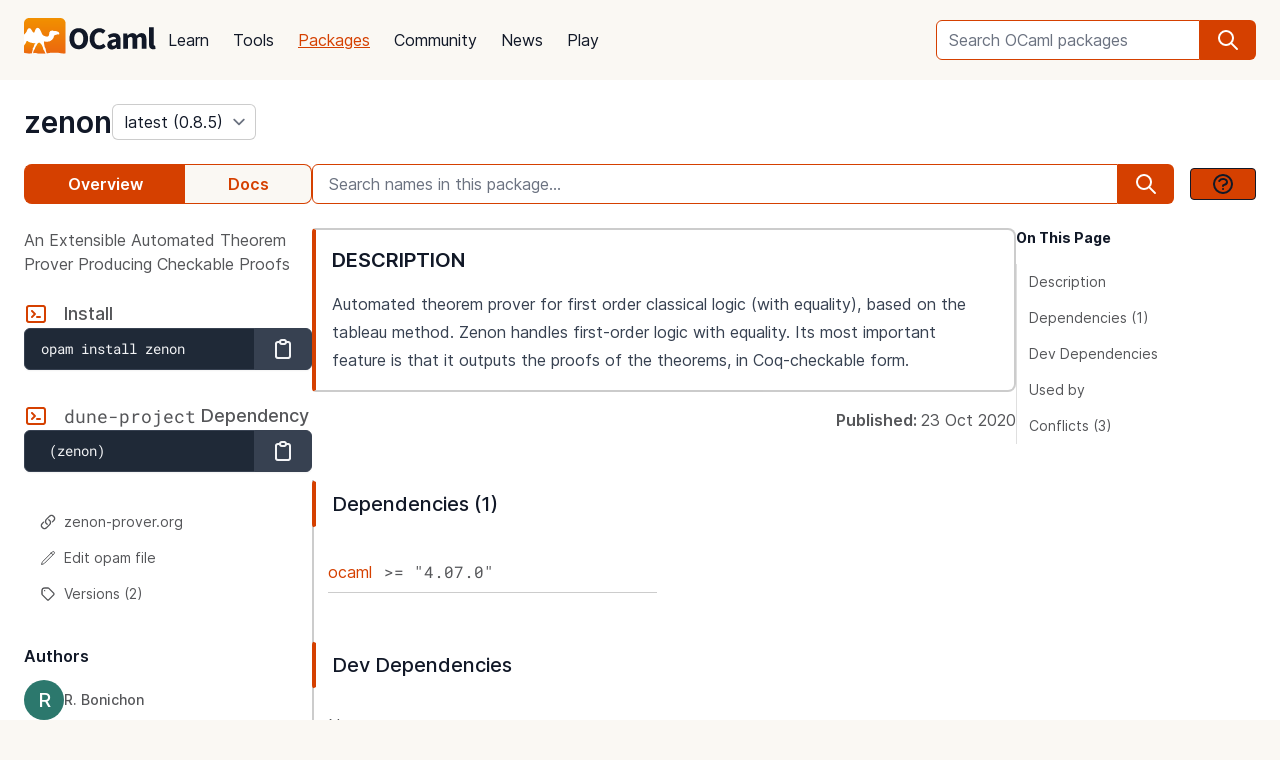

--- FILE ---
content_type: text/html; charset=utf-8
request_url: https://ocaml.org/p/zenon/latest
body_size: 20027
content:
<!DOCTYPE html>
<html lang="en">
  <head id="htmx-head">
    <meta charset="utf-8">
    <meta name="viewport" content="width=device-width, initial-scale=1, shrink-to-fit=no">
    
    <meta name="description" content="zenon 0.8.5 (latest): An Extensible Automated Theorem Prover Producing Checkable Proofs">
    
    <meta name="twitter:title" content="zenon 0.8.5 (latest) · OCaml Package">
    
    <meta name="twitter:description" content="zenon 0.8.5 (latest): An Extensible Automated Theorem Prover Producing Checkable Proofs">
    
    <meta name="twitter:image" content="https://ocaml.org/_/MWIyY2ZmMWM5YzdkYWNmYWI4NGQ0MDBjOGFiZTYxOTg/ocaml_org_social_media.png">
    <meta property="og:site_name" content="OCaml">
    <meta property="og:type" content="object">
    <meta property="og:title" content="zenon 0.8.5 (latest) · OCaml Package">
    
    <meta property="og:description" content="zenon 0.8.5 (latest): An Extensible Automated Theorem Prover Producing Checkable Proofs">
    
    <meta name="og:image" content="https://ocaml.org/_/MWIyY2ZmMWM5YzdkYWNmYWI4NGQ0MDBjOGFiZTYxOTg/ocaml_org_social_media.png">
    <meta name="theme-color" content="#fff" >
    <meta name="color-scheme" content="white">
    
    <meta name="ahrefs-site-verification" content="6ff715b377cdcd566334b44ae8888791189ce24640c8a403eacdc3bcbaa9449b">
    <link rel="canonical" href="https://ocaml.org/p/zenon/0.8.5">
    
    <link rel="icon" type="image/x-icon" href="/_/ZDJmMjgzN2NkZmJlMzgxNGQxMTMxNGVlMzk1NzZkN2I/favicon.ico">
    <link rel="manifest" href="/manifest.json">
    
    <link rel="stylesheet" href="/_/ZDBlYzBjZTdmOGJmMGE2YmY3YjNmOGNkNGZkMmQ5ZWU/css/main.css">
    
    <link rel="stylesheet" href="/_/NmFjYjY5ZmIxYWRhMWQxMTQxODM4ZDEwYTgwMDcwNmI/vendors/font-files/inter.css">
    <link rel="stylesheet" href="/_/YjM3OGY4YzIwN2E2ZmUxZTczOWVkNDQwZWRhMDU0MGM/vendors/font-files/roboto-mono.css">
    <script defer src="/_/OWYyZDQyZjg4MTFlNWEzZjE4ZGY0YWM0OTU1NGEzYTI/vendors/alpine-clipboard.js"></script>
    <script defer src="/_/NGI1NjQzZjdkODY0MTY2MmViNThhM2VlZTYwMDk3NTI/vendors/alpine.min.js"></script>
    <script defer src="/_/YTNhODI2Yzg0Yzk4M2ZiNDcxYmRiYzdhY2FiN2Y0OWQ/vendors/htmx.min.js"></script>
    <!-- FIXME: remove plausible script when Plausible is retired -->
    <script defer data-domain="ocaml.org" src="https://plausible.ci.dev/js/script.js"></script>
    <script>
        !function(t,e){var o,n,p,r;e.__SV||(window.posthog=e,e._i=[],e.init=function(i,s,a){function g(t,e){var o=e.split(".");2==o.length&&(t=t[o[0]],e=o[1]),t[e]=function(){t.push([e].concat(Array.prototype.slice.call(arguments,0)))}}(p=t.createElement("script")).type="text/javascript",p.crossOrigin="anonymous",p.async=!0,p.src=s.api_host.replace(".i.posthog.com","-assets.i.posthog.com")+"/static/array.js",(r=t.getElementsByTagName("script")[0]).parentNode.insertBefore(p,r);var u=e;for(void 0!==a?u=e[a]=[]:a="posthog",u.people=u.people||[],u.toString=function(t){var e="posthog";return"posthog"!==a&&(e+="."+a),t||(e+=" (stub)"),e},u.people.toString=function(){return u.toString(1)+".people (stub)"},o="init me ws ys ps bs capture je Di ks register register_once register_for_session unregister unregister_for_session Ps getFeatureFlag getFeatureFlagPayload isFeatureEnabled reloadFeatureFlags updateEarlyAccessFeatureEnrollment getEarlyAccessFeatures on onFeatureFlags onSurveysLoaded onSessionId getSurveys getActiveMatchingSurveys renderSurvey canRenderSurvey canRenderSurveyAsync identify setPersonProperties group resetGroups setPersonPropertiesForFlags resetPersonPropertiesForFlags setGroupPropertiesForFlags resetGroupPropertiesForFlags reset get_distinct_id getGroups get_session_id get_session_replay_url alias set_config startSessionRecording stopSessionRecording sessionRecordingStarted captureException loadToolbar get_property getSessionProperty Es $s createPersonProfile Is opt_in_capturing opt_out_capturing has_opted_in_capturing has_opted_out_capturing clear_opt_in_out_capturing Ss debug xs getPageViewId captureTraceFeedback captureTraceMetric".split(" "),n=0;n<o.length;n++)g(u,o[n]);e._i.push([i,s,a])},e.__SV=1)}(document,window.posthog||[]);
        posthog.init('phc_OCqqItGZelQ6GJ5spVGiClX6FMqxWoDGBloGJVVSY5n', {
            api_host: 'https://posthog.ci.dev',
            person_profiles: 'identified_only', // or 'always' to create profiles for anonymous users as well
            enable_heatmaps: true,
        })
    </script>
    
    <link rel="search" href="/opensearch.xml" type="application/opensearchdescription+xml" title="OCaml">
    <title>zenon 0.8.5 (latest) · OCaml Package</title>
  </head>

  <body>
    <script>
      if (localStorage.theme === 'dark' || (!('theme' in localStorage) && window.matchMedia && window.matchMedia('(prefers-color-scheme: dark)').matches)) {
        document.body.classList.add("dark");
      } else {
        document.body.classList.remove("dark");
      }
    </script>
    

    <header
  class="h-20 flex items-center bg-sand dark:bg-dark-background_navigation"
  x-data="{ open: false }">
  <nav class="container-fluid wide header flex justify-between items-center gap-5 xl:gap-8">
    <ul class="order-0 space space-x-5 xl:space-x-8 items-center flex text-content font-medium dark:text-title dark:text-opacity-60 dark:font-semibold">
      <li style="width:132px">
        <a href="/" class="block pb-2">
          <img src="/_/MDBjN2M4YjIxY2Y1YWExZWE3Njk4M2FiZTg1NWZjNTM/logo-with-name.svg" width="132" alt="OCaml logo" class="dark:hidden">
          <img src="/_/MTE3YWE5YzJlZmExNmYyMmI3ZmEwYjliMDEwNDBkMDY/logo-with-name-white.svg" width="132" alt="OCaml logo" class="hidden dark:inline">
        </a>
      </li>
    </ul>
    <ul class="order-2 hidden lg:flex items-center">
      <li>
        <form
           x-data="{ row: null, col: 0, max: 0, total: 0 }"
       @submit="if (row !== null) { window.location = document.getElementById('package-autocomplete-'+row+'-'+col).getAttribute('href'); $event.stopPropagation(); $event.preventDefault(); return false }" 
          action="/packages/search" method="GET">
          <div class="dropdown-container flex items-center justify-center h-10 rounded-md focus-within:outline-primary_25 dark:focus-within:outline-dark-primary_40 focus-within:outline focus-within:outline-2 lg:w-56 xl:w-80" tabindex="0">
  <label for="q" class="sr-only">Search OCaml packages</label>
  <input
      type="search"
      name="q"
      placeholder="Search OCaml packages"
      @keydown.escape="$event.target.blur()"
      class="bg-white dark:bg-dark-card text-title dark:text-dark-title h-full w-full font-normal focus:border-primary dark:focus:border-dark-primary focus:ring-0 border-primary dark:border-dark-primary rounded-md rounded-r-none px-3 py-1 placeholder-text-content dark:placeholder:text-dark-content appearance-none focus:outline-none"
      @keydown.stop   @keyup.down="if (row === null) { row = 0; col = 0; } else { row +=1; if (row > max) { row = max } }"
        @keyup.up="if (row !== null) { row -=1; if (row < 0) { row = null } }"
        @keyup.right="if (col < 1) col++"
        @keyup.left="if (col >= 1) col--"
        :aria-activedescendant="row !== null ? 'package-autocomplete-'+row+'-'+col : null"

        hx-get="/packages/autocomplete"
        hx-params="q"
        hx-trigger="keyup changed, search"
        hx-target="#header-search-results"
        hx-indicator="#header-search-indicator"
        autocomplete="off"
        
  >
  
  <button
      aria-label="search"
      class="h-full flex items-center justify-center rounded-r-md bg-primary dark:bg-dark-primary text-white dark:text-dark-white px-4"
      type="submit"
  ><svg xmlns="http://www.w3.org/2000/svg" class="w-6 h-6" fill="none" viewBox="0 0 24 24" stroke="currentColor" aria-hidden="true">
  <path stroke-linecap="round" stroke-linejoin="round" stroke-width="2" d="M21 21l-6-6m2-5a7 7 0 11-14 0 7 7 0 0114 0z" />
</svg>

</button>

  <div class="dropdown w-full lg:w-[32rem] xl:w-[32rem] z-10 absolute rounded-md mt-12 shadow-2xl top-1 p-2 bg-background dark:bg-dark-background shadow-3xl dark:outline dark:outline-1 dark:outline-primary">
    <div id="header-search-results" aria-live="polite"></div>
<a class="flex py-2 px-2 mx-2 gap-4 hover:bg-primary_nav_block_hover_10 dark:hover:bg-dark-primary_nav_block_hover_10 font-normal rounded-md text-primary dark:text-dark-primary" href="/api">
  Standard Library API
  <svg xmlns="http://www.w3.org/2000/svg" class="w-6 h-6" fill="none" viewBox="0 0 24 24" stroke="currentColor" aria-hidden="true">
  <path stroke-linecap="round" stroke-linejoin="round" stroke-width="2" d="M10 6H6a2 2 0 00-2 2v10a2 2 0 002 2h10a2 2 0 002-2v-4M14 4h6m0 0v6m0-6L10 14"></path>
</svg>


</a>

</div>

</div>


        </form>
      </li>
    </ul>
    <ul class="order-1 mr-auto items-center hidden lg:flex font-medium dark:text-white dark:text-opacity-60 dark:font-semibold">
      
      <li><a href="/docs" class="block font-normal py-3 mg:py-4 px-1 lg:px-3 hover:text-primary dark:hover:text-dark-primary text-title dark:text-dark-title">Learn</a>


</li>
      
      <li><a href="/tools" class="block font-normal py-3 mg:py-4 px-1 lg:px-3 hover:text-primary dark:hover:text-dark-primary text-title dark:text-dark-title">Tools</a>


</li>
      
      <li><a href="/packages" class="block font-normal py-3 mg:py-4 px-1 lg:px-3 hover:text-primary dark:hover:text-dark-primary text-primary dark:text-dark-primary underline">Packages</a>


</li>
      
      <li><a href="/community" class="block font-normal py-3 mg:py-4 px-1 lg:px-3 hover:text-primary dark:hover:text-dark-primary text-title dark:text-dark-title">Community</a>


</li>
      
      <li><a href="/changelog" class="block font-normal py-3 mg:py-4 px-1 lg:px-3 hover:text-primary dark:hover:text-dark-primary text-title dark:text-dark-title">News</a>


</li>
      
      <li><a href="/play" class="block font-normal py-3 mg:py-4 px-1 lg:px-3 hover:text-primary dark:hover:text-dark-primary text-title dark:text-dark-title">Play</a>


</li>
      
    </ul>
    
    <ul class="order-1 lg:hidden flex items-center">
      <li
        class="h-12 w-12 hover:bg-primary_25 dark:hover:bg-primary_20 flex items-center justify-center rounded-full text-content dark:text-dark-title">
        <button aria-label="open menu" @click="open = ! open">
          <svg xmlns="http://www.w3.org/2000/svg" class="h-8 w-8" fill="none" viewBox="0 0 24 24" stroke="currentColor" aria-hidden="true">
  <path stroke-linecap="round" stroke-linejoin="round" stroke-width="2" d="M4 6h16M4 10h16M4 14h16M4 18h16" />
</svg>


        </button>
      </li>
    </ul>
  </nav>

  <div class="bg-black fixed w-full h-full left-0 top-0 opacity-60 z-40" x-show='open' x-cloak></div>

  <nav class="z-50 h-full fixed right-0 top-0 max-w-full w-96 bg-background dark:bg-dark-background shadow-lg" x-show="open" x-cloak
    @click.away="open = false" x-transition:enter="transition duration-200 ease-out"
    x-transition:enter-start="translate-x-full" x-transition:leave="transition duration-100 ease-in"
    x-transition:leave-end="translate-x-full">
    <ul class="text-content p-6 font-semibold">
      <li class="flex justify-between items-center">
        <a href="/">
          <img src="/_/MDBjN2M4YjIxY2Y1YWExZWE3Njk4M2FiZTg1NWZjNTM/logo-with-name.svg" width="132" alt="OCaml logo" class="dark:hidden">
          <img src="/_/MTE3YWE5YzJlZmExNmYyMmI3ZmEwYjliMDEwNDBkMDY/logo-with-name-white.svg" width="132" alt="OCaml logo" class="hidden dark:inline">
        </a>

        <div class=""
          x-on:click="open = false">
          <button aria-label="close" class="text-content dark:text-dark-title">
            <svg xmlns="http://www.w3.org/2000/svg" class="h-8 w-8" fill="none" viewBox="0 0 24 24" stroke="currentColor" aria-hidden="true">
  <path stroke-linecap="round" stroke-linejoin="round" stroke-width="2" d="M6 18L18 6M6 6l12 12" />
</svg>


          </button>
        </div>
      </li>
      <li class="mt-6 mb-3">
        <form action="/packages/search" method="GET">
          <div class="dropdown-container flex items-center justify-center h-10 rounded-md focus-within:outline-primary_25 dark:focus-within:outline-dark-primary_40 focus-within:outline focus-within:outline-2 " tabindex="0">
  <label for="q" class="sr-only">Search OCaml packages</label>
  <input
      type="search"
      name="q"
      placeholder="Search OCaml packages"
      @keydown.escape="$event.target.blur()"
      class="bg-white dark:bg-dark-card text-title dark:text-dark-title h-full w-full font-normal focus:border-primary dark:focus:border-dark-primary focus:ring-0 border-primary dark:border-dark-primary rounded-md rounded-r-none px-3 py-1 placeholder-text-content dark:placeholder:text-dark-content appearance-none focus:outline-none"
      
  >
  
  <button
      aria-label="search"
      class="h-full flex items-center justify-center rounded-r-md bg-primary dark:bg-dark-primary text-white dark:text-dark-white px-4"
      type="submit"
  ><svg xmlns="http://www.w3.org/2000/svg" class="w-6 h-6" fill="none" viewBox="0 0 24 24" stroke="currentColor" aria-hidden="true">
  <path stroke-linecap="round" stroke-linejoin="round" stroke-width="2" d="M21 21l-6-6m2-5a7 7 0 11-14 0 7 7 0 0114 0z" />
</svg>

</button>

  
</div>


        </form>
      </li>

      
      <li><a href="/docs" class="block font-normal py-3 mg:py-4 px-1 lg:px-3 hover:text-primary dark:hover:text-dark-primaryblock text-title dark:text-dark-title">Learn</a>


</li>
      
      <li><a href="/tools" class="block font-normal py-3 mg:py-4 px-1 lg:px-3 hover:text-primary dark:hover:text-dark-primaryblock text-title dark:text-dark-title">Tools</a>


</li>
      
      <li><a href="/packages" class="block font-normal py-3 mg:py-4 px-1 lg:px-3 hover:text-primary dark:hover:text-dark-primaryblock text-primary dark:text-dark-primary underline">Packages</a>


</li>
      
      <li><a href="/community" class="block font-normal py-3 mg:py-4 px-1 lg:px-3 hover:text-primary dark:hover:text-dark-primaryblock text-title dark:text-dark-title">Community</a>


</li>
      
      <li><a href="/changelog" class="block font-normal py-3 mg:py-4 px-1 lg:px-3 hover:text-primary dark:hover:text-dark-primaryblock text-title dark:text-dark-title">News</a>


</li>
      
      <li><a href="/play" class="block font-normal py-3 mg:py-4 px-1 lg:px-3 hover:text-primary dark:hover:text-dark-primaryblock text-title dark:text-dark-title">Play</a>


</li>
      
      <li>
        <a href="/api" class="flex py-3 px-1 gap-4 font-semibold text-primary dark:text-dark-primary">Standard Library API<svg xmlns="http://www.w3.org/2000/svg" class="w-6 h-6" fill="none" viewBox="0 0 24 24" stroke="currentColor" aria-hidden="true">
  <path stroke-linecap="round" stroke-linejoin="round" stroke-width="2" d="M10 6H6a2 2 0 00-2 2v10a2 2 0 002 2h10a2 2 0 002-2v-4M14 4h6m0 0v6m0-6L10 14"></path>
</svg>

</a>
      </li>
      <li class="mt-3 mb-6">
        <a href="/docs/get-started" class="w-full rounded font-normal py-3 px-7 flex items-center justify-center bg-primary dark:bg-dark-primary text-white dark:text-dark-title">Get started</a>
      </li>
      <li>
        <div class="space-x-6 text-2xl flex items-center">
          <a aria-label="OCaml's Discord" href="https://discord.gg/cCYQbqN" class="opacity-60 hover:opacity-100 text-content dark:text-dark-title hover:text-primary dark:hover:text-dark-primary">
            <svg xmlns="http://www.w3.org/2000/svg" class="w-6 h-6" fill="currentColor" viewBox="0 0 24 24" aria-hidden="true">
  <path fill-rule="evenodd" d="M18.9419 5.29661C17.6473 4.69088 16.263 4.25066 14.8157 4C14.638 4.32134 14.4304 4.75355 14.2872 5.09738C12.7487 4.86601 11.2245 4.86601 9.7143 5.09738C9.57116 4.75355 9.3588 4.32134 9.17947 4C7.73067 4.25066 6.3448 4.6925 5.05016 5.29982C2.43887 9.24582 1.73099 13.0938 2.08493 16.8872C3.81688 18.1805 5.49534 18.9662 7.14548 19.4804C7.55291 18.9196 7.91628 18.3235 8.22931 17.6953C7.63313 17.4688 7.06211 17.1892 6.52256 16.8647C6.6657 16.7586 6.80571 16.6478 6.94098 16.5337C10.2318 18.0729 13.8074 18.0729 17.0589 16.5337C17.1958 16.6478 17.3358 16.7586 17.4774 16.8647C16.9362 17.1908 16.3637 17.4704 15.7675 17.697C16.0805 18.3235 16.4423 18.9212 16.8513 19.4819C18.503 18.9678 20.183 18.1822 21.915 16.8872C22.3303 12.4897 21.2056 8.67705 18.9419 5.29661ZM8.67765 14.5543C7.68977 14.5543 6.87963 13.632 6.87963 12.509C6.87963 11.3859 7.67247 10.4621 8.67765 10.4621C9.68285 10.4621 10.493 11.3843 10.4757 12.509C10.4772 13.632 9.68285 14.5543 8.67765 14.5543ZM15.3223 14.5543C14.3344 14.5543 13.5243 13.632 13.5243 12.509C13.5243 11.3859 14.3171 10.4621 15.3223 10.4621C16.3275 10.4621 17.1376 11.3843 17.1203 12.509C17.1203 13.632 16.3275 14.5543 15.3223 14.5543Z" clip-rule="evenodd" />
</svg>


          </a>
          <a aria-label="The OCaml Compiler on GitHub" href="https://github.com/ocaml/ocaml" class="opacity-60 hover:opacity-100 text-content dark:text-dark-title hover:text-primary dark:hover:text-dark-primary">
            <svg xmlns="http://www.w3.org/2000/svg" class="w-6 h-6" fill="currentColor" viewBox="0 0 24 24" aria-hidden="true">
  <path fill-rule="evenodd" d="M12 2C6.477 2 2 6.484 2 12.017c0 4.425 2.865 8.18 6.839 9.504.5.092.682-.217.682-.483 0-.237-.008-.868-.013-1.703-2.782.605-3.369-1.343-3.369-1.343-.454-1.158-1.11-1.466-1.11-1.466-.908-.62.069-.608.069-.608 1.003.07 1.531 1.032 1.531 1.032.892 1.53 2.341 1.088 2.91.832.092-.647.35-1.088.636-1.338-2.22-.253-4.555-1.113-4.555-4.951 0-1.093.39-1.988 1.029-2.688-.103-.253-.446-1.272.098-2.65 0 0 .84-.27 2.75 1.026A9.564 9.564 0 0112 6.844c.85.004 1.705.115 2.504.337 1.909-1.296 2.747-1.027 2.747-1.027.546 1.379.202 2.398.1 2.651.64.7 1.028 1.595 1.028 2.688 0 3.848-2.339 4.695-4.566 4.943.359.309.678.92.678 1.855 0 1.338-.012 2.419-.012 2.747 0 .268.18.58.688.482A10.019 10.019 0 0022 12.017C22 6.484 17.522 2 12 2z" clip-rule="evenodd" />
</svg>


          </a>
          <a aria-label="The OCaml Language Twitter Account" href="https://twitter.com/ocaml_org" class="opacity-60 hover:opacity-100 text-content dark:text-dark-title hover:text-primary dark:hover:text-dark-primary">
            <svg xmlns="http://www.w3.org/2000/svg" class="w-6 h-6" fill="currentColor" viewBox="0 0 24 24" aria-hidden="true">
  <path d="M8.29 20.251c7.547 0 11.675-6.253 11.675-11.675 0-.178 0-.355-.012-.53A8.348 8.348 0 0022 5.92a8.19 8.19 0 01-2.357.646 4.118 4.118 0 001.804-2.27 8.224 8.224 0 01-2.605.996 4.107 4.107 0 00-6.993 3.743 11.65 11.65 0 01-8.457-4.287 4.106 4.106 0 001.27 5.477A4.072 4.072 0 012.8 9.713v.052a4.105 4.105 0 003.292 4.022 4.095 4.095 0 01-1.853.07 4.108 4.108 0 003.834 2.85A8.233 8.233 0 012 18.407a11.616 11.616 0 006.29 1.84" />
</svg>


          </a>
        </div>
      </li>
    </ul>
  </nav>
</header>
<script>
  window.addEventListener('keydown', function(event) { 
    if (event.key === "/") {
      // Check if the focused element is inside #editor1
      if (document.activeElement.closest("#editor1")) {
        return;
      }

      event.preventDefault(); 
      document.querySelector("input[type='search']").focus()
    }
  });
</script>


    <main class="bg-background dark:bg-dark-background"><div class="bg-background dark:bg-dark-background"
  x-on:click="search_instructions = false"
  x-data="{ sidebar: window.matchMedia('(min-width: 48em)').matches, 'search_instructions': false }" @resize.window="sidebar = window.matchMedia('(min-width: 48em)').matches" x-on:close-sidebar="sidebar=window.matchMedia('(min-width: 48em)').matches"
  >
  <div class="pt-6">
    <div class="container-fluid wide">
      <div class="flex justify-between flex-col md:flex-row">
        <div class="flex flex-col items-baseline" id="htmx-breadcrumbs">
          <div class="flex gap-4">
  <h1 class="m-0 text-3xl"><span class="sr-only">package </span><a class="font-semibold text-3xl text-title dark:text-dark-title" href="/p/zenon/latest">zenon</a></h1>
  <select id="version" name="version" aria-label="version" onchange="location = this.value;"
    class="leading-8 appearance-none cursor-pointer py-0 rounded-md border border-separator_20 dark:border-dark-separator_30 text:title dark:text-dark-title bg-white dark:bg-dark-card pr-8"
    style="background-position: right 0.25rem center">
    
<option value="/p/zenon/latest" selected>
  latest (0.8.5)
</option>

<option value="/p/zenon/0.8.5" >
  0.8.5
</option>

<option value="/p/zenon/0.8.4" >
  0.8.4
</option>

  </select>
</div>


        </div>
      </div>
      <button :title='(sidebar? "close" : "open")+" sidebar"' class="flex items-center bg-[#D54000] p-4 z-30 rounded-full text-white shadow-custom bottom-24 md:bottom-36 fixed md:hidden right-10"
      x-on:click="sidebar = ! sidebar">
        <svg xmlns="http://www.w3.org/2000/svg" class="h-6 w-6" fill="currentColor" viewBox="0 0 24 24" >
  <path d="M14.25 14.375H19.875C20.4962 14.375 21 13.8712 21 13.25V9.875C21 9.25377 20.4962 8.75 19.875 8.75H14.25C13.6288 8.75 13.125 9.25377 13.125 9.875V11H7.5V7.625H9.75C10.3712 7.625 10.875 7.12122 10.875 6.5V3.125C10.875 2.50378 10.3712 2 9.75 2H4.125C3.50378 2 3 2.50378 3 3.125V6.5C3 7.12122 3.50378 7.625 4.125 7.625H6.375V19.4375C6.375 19.7482 6.62677 20 6.9375 20H13.125V21.125C13.125 21.7462 13.6288 22.25 14.25 22.25H19.875C20.4962 22.25 21 21.7462 21 21.125V17.75C21 17.1288 20.4962 16.625 19.875 16.625H14.25C13.6288 16.625 13.125 17.1288 13.125 17.75V18.875H7.5V12.125H13.125V13.25C13.125 13.8712 13.6288 14.375 14.25 14.375ZM14.25 9.875H19.875V13.25H14.25V9.875ZM4.125 6.5V3.125H9.75V6.5H4.125ZM14.25 17.75H19.875V21.125H14.25V17.75Z"/>
</svg>


      </button>
      <div class="fixed z-10 inset-0 bg-tertiary_25 backdrop-blur-sm md:hidden"
        :class='sidebar ? "" : "hidden"' aria-hidden="true" x-on:click="sidebar = ! sidebar">
      </div>

      <button title="search" class="flex items-center bg-[#D54000] p-4 z-30 rounded-full text-white shadow-custom bottom-40 fixed right-10 md:hidden"
      x-on:click="document.getElementById('in-package-search-input').focus();">
        <svg xmlns="http://www.w3.org/2000/svg" class="h-6 w-6" fill="none" viewBox="0 0 24 24" stroke="currentColor" aria-hidden="true">
  <path stroke-linecap="round" stroke-linejoin="round" stroke-width="2" d="M21 21l-6-6m2-5a7 7 0 11-14 0 7 7 0 0114 0z" />
</svg>


        <span class="hidden md:flex font-semibold px-2">search</span>
      </button>

      <div class="flex gap-4 xl:gap-10 flex-col md:flex-row mt-6">
        <ol class="flex w-full md:w-60 lg:w-72 flex-shrink-0">
          <li class="flex flex-auto">
            <a class="w-full h-10 flex justify-center rounded-l-lg p-1 items-center font-semibold border border-r-0 border-primary dark:border-dark-primary bg-primary dark:bg-dark-primary text-white dark:text-dark-title" href="/p/zenon/latest">Overview</a>
          </li>
            
            <li class="flex flex-auto">
              <a class="w-full h-10 flex justify-center rounded-r-lg p-1 items-center font-semibold border border-l-0  border-primary dark:border-dark-primary text-primary dark:text-dark-primary bg-sand dark:bg-dark-card" href="/p/zenon/latest/doc/index.html">Docs</a>
            </li>
            
          </li>
        </ol>

        <div id="in-package-search" class="relative w-full">
          <div class="flex w-full items-center overflow-hidden">
            
              <input id="in-package-search-input" type="search" name="q" class="min-w-0 focus:border-primary dark:focus:border-dark-primary focus:ring-0 bg-white dark:bg-dark-card text-title dark:text-dark-title border-primary dark:border-dark-primary h-10 rounded-l-md appearance-none px-4 flex-grow placeholder-text-content dark:placeholder:text-dark-content"
                tabindex="1"
                autocomplete="off"
                aria-owns="in-package-search-results"
                aria-expanded="false"
                aria-autocomplete="list"
                aria-describedby="search-instructions"
                placeholder="Search names in this package..."
                onfocus="this.select(); this.setAttribute('aria-expanded', true)"
                onblur="this.setAttribute('aria-expanded', false)"
                >
              <div aria-hidden="true" class="h-10 rounded-r-md bg-primary dark:bg-dark-primary text-white dark:text-dark-white flex items-center justify-center px-4">
                <svg xmlns="http://www.w3.org/2000/svg" class="w-6 h-6" fill="none" viewBox="0 0 24 24" stroke="currentColor" aria-hidden="true">
  <path stroke-linecap="round" stroke-linejoin="round" stroke-width="2" d="M21 21l-6-6m2-5a7 7 0 11-14 0 7 7 0 0114 0z" />
</svg>


              </div>
              <button class="ml-4 btn btn-sm" @click.prevent.stop="search_instructions = !search_instructions" title="show search instructions">
              <svg xmlns="http://www.w3.org/2000/svg" class="w-6 h-6" fill="none" viewBox="0 0 24 24" stroke-width="1.5" stroke="currentColor">
  <path stroke-linecap="round" stroke-linejoin="round" stroke-width="2" d="M8.228 9c.549-1.165 2.03-2 3.772-2 2.21 0 4 1.343 4 3 0 1.4-1.278 2.575-3.006 2.907-.542.104-.994.54-.994 1.093m0 3h.01M21 12a9 9 0 11-18 0 9 9 0 0118 0z"></path>
</svg>


              </button>
            
          </div>

          <div id="search-instructions" x-show="search_instructions" class="absolute top-12 p-4 right-0 left-0 bg-background dark:bg-dark-background z-[22] w-full max-h-[60vh] overflow-y-auto border rounded-lg shadow-xl">
            <div class="prose dark:prose-invert text-sm">
  <p>You can search for identifiers within the package.</p>
  <p>in-package search v0.2.0</p>
</div>


          </div>

          <div id="in-package-search-results" aria-live="polite" class="absolute top-12 right-0 left-0 bg-background dark:bg-dark-background z-20 w-full max-h-[60vh] overflow-y-auto border rounded-lg shadow-xl">
          </div>
        </div>
      </div>

      <div class="flex md:gap-4 xl:gap-10">
        <div
          class="p-10 z-20 bg-background dark:bg-dark-background flex-col fixed h-screen overflow-auto md:flex left-0 top-0 md:sticky w-80 md:w-60 lg:w-72 md:px-0 md:pt-6 md:pb-24"
          x-show="sidebar" x-transition:enter="transition duration-200 ease-out"
          x-transition:enter-start="-translate-x-full" x-transition:leave="transition duration-100 ease-in"
          x-transition:leave-end="-translate-x-full">
          <div class="xl:hidden mb-6 xl:mb-0">
<div
  x-data='toc'
  @scroll.window="scrollY = window.scrollY"
  @resize.window="setTimeout(() => sectionYPositions = computeSectionYPositions($el), 10)"
  x-init="setTimeout(() => sectionYPositions = computeSectionYPositions($el), 10)"
  >
  
  <div class="font-bold text-title dark:text-dark-title text-sm mb-4">On This Page</div>
  <ol class="leading-6 text-sm border-l">
    
      <li>
        <a href="#description" class="text-content dark:text-dark-content py-1 pl-2 pr-1 block transition-colors border-l-4 border-t-2 border-b-2 border-r-2 border-transparent rounded"
          :class='isWithin(scrollY, "#description", sectionYPositions) ? "font-semibold border-l-primary dark:border-l-dark-primary text-title dark:text-dark-title bg-primary_nav_block_hover_10 dark:bg-primary_nav_block_hover_10": "hover:text-title dark:hover:text-dark-title"'
          :style='isWithin(scrollY, "#description", sectionYPositions) ? "letter-spacing: -0.012em;" : ""'
        >
          Description
        </a>
          
        
      <li>
        <a href="#dependencies" class="text-content dark:text-dark-content py-1 pl-2 pr-1 block transition-colors border-l-4 border-t-2 border-b-2 border-r-2 border-transparent rounded"
          :class='isWithin(scrollY, "#dependencies", sectionYPositions) ? "font-semibold border-l-primary dark:border-l-dark-primary text-title dark:text-dark-title bg-primary_nav_block_hover_10 dark:bg-primary_nav_block_hover_10": "hover:text-title dark:hover:text-dark-title"'
          :style='isWithin(scrollY, "#dependencies", sectionYPositions) ? "letter-spacing: -0.012em;" : ""'
        >
          Dependencies (1)
        </a>
          
        
      <li>
        <a href="#development-dependencies" class="text-content dark:text-dark-content py-1 pl-2 pr-1 block transition-colors border-l-4 border-t-2 border-b-2 border-r-2 border-transparent rounded"
          :class='isWithin(scrollY, "#development-dependencies", sectionYPositions) ? "font-semibold border-l-primary dark:border-l-dark-primary text-title dark:text-dark-title bg-primary_nav_block_hover_10 dark:bg-primary_nav_block_hover_10": "hover:text-title dark:hover:text-dark-title"'
          :style='isWithin(scrollY, "#development-dependencies", sectionYPositions) ? "letter-spacing: -0.012em;" : ""'
        >
          Dev Dependencies
        </a>
          
        
      <li>
        <a href="#used-by" class="text-content dark:text-dark-content py-1 pl-2 pr-1 block transition-colors border-l-4 border-t-2 border-b-2 border-r-2 border-transparent rounded"
          :class='isWithin(scrollY, "#used-by", sectionYPositions) ? "font-semibold border-l-primary dark:border-l-dark-primary text-title dark:text-dark-title bg-primary_nav_block_hover_10 dark:bg-primary_nav_block_hover_10": "hover:text-title dark:hover:text-dark-title"'
          :style='isWithin(scrollY, "#used-by", sectionYPositions) ? "letter-spacing: -0.012em;" : ""'
        >
          Used by
        </a>
          
        
      <li>
        <a href="#conflicts" class="text-content dark:text-dark-content py-1 pl-2 pr-1 block transition-colors border-l-4 border-t-2 border-b-2 border-r-2 border-transparent rounded"
          :class='isWithin(scrollY, "#conflicts", sectionYPositions) ? "font-semibold border-l-primary dark:border-l-dark-primary text-title dark:text-dark-title bg-primary_nav_block_hover_10 dark:bg-primary_nav_block_hover_10": "hover:text-title dark:hover:text-dark-title"'
          :style='isWithin(scrollY, "#conflicts", sectionYPositions) ? "letter-spacing: -0.012em;" : ""'
        >
          Conflicts (3)
        </a>
          
        
      </li>
  </ol>
  
</div>


</div>
<div class="text-base text-content dark:text-dark-content mb-6">
  An Extensible Automated Theorem Prover Producing Checkable Proofs
</div>

<h2 class="inline-flex items-center text-lg font-medium text-content dark:text-dark-content">
    <svg xmlns="http://www.w3.org/2000/svg" class="mr-4 h-6 w-6 text-primary dark:text-dark-primary" fill="none" viewBox="0 0 24 24" stroke="currentColor" aria-hidden="true">
  <path stroke-linecap="round" stroke-linejoin="round" stroke-width="2" d="M8 9l3 3-3 3m5 0h3M5 20h14a2 2 0 002-2V6a2 2 0 00-2-2H5a2 2 0 00-2 2v12a2 2 0 002 2z" />
</svg>


    Install
</h2>

<div class="w-full flex rounded-md shadow-sm whitespace-nowrap" x-data="{ copied: false }">
  <input type="text" id="install-package" class="flex items-center px-4 py-2 flex-grow rounded-none rounded-l-md bg-gray-800 text-gray-100 text-sm font-mono subpixel-antialiased border-gray-700 focus:outline-none focus:ring-1 focus:ring-orange-500 focus:border-orange-500"
    value="opam install zenon">

  <button title="Copy to clipboard"
    class="-ml-px flex-shrink-0 inline-flex items-center px-4 py-2 border border-gray-700 text-sm font-medium rounded-r-md text-gray-100 bg-gray-700 hover:bg-gray-600 focus:outline-none focus:ring-1 focus:ring-orange-500 focus:border-orange-500"
    @click="$clipboard(document.getElementById('install-package').value); copied = true; setTimeout(() => copied = false, 2000)"
    :class="{ 'border-gray-700': !copied, 'text-gray-100': !copied, 'focus:ring-orange-500': !copied, 'focus:border-orange-500': !copied, 'border-green-600': copied, 'text-green-600': copied, 'focus:ring-green-500': copied, 'focus:border-green-500': copied }">
    <div x-show="!copied" class="h-6 w-6">
      <svg xmlns="http://www.w3.org/2000/svg" class="h-6 w-6" fill="none" viewBox="0 0 24 24" stroke="currentColor" aria-hidden="true">
  <path stroke-linecap="round" stroke-linejoin="round" stroke-width="2" d="M9 5H7a2 2 0 00-2 2v12a2 2 0 002 2h10a2 2 0 002-2V7a2 2 0 00-2-2h-2M9 5a2 2 0 002 2h2a2 2 0 002-2M9 5a2 2 0 012-2h2a2 2 0 012 2" />
</svg>


    </div>
    <div x-show="copied" class="h-6 w-6">
      <svg xmlns="http://www.w3.org/2000/svg" class="h-6 w-6" fill="none" viewBox="0 0 24 24" stroke="currentColor" aria-hidden="true">
  <path stroke-linecap="round" stroke-linejoin="round" stroke-width="2" d="M5 13l4 4L19 7" />
</svg>


    </div>
  </button>
</div>


<h2 class="inline-flex items-center text-lg font-medium text-content dark:text-dark-content mt-8">
    <svg xmlns="http://www.w3.org/2000/svg" class="mr-4 h-6 w-6 text-primary dark:text-dark-primary" fill="none" viewBox="0 0 24 24" stroke="currentColor" aria-hidden="true">
  <path stroke-linecap="round" stroke-linejoin="round" stroke-width="2" d="M8 9l3 3-3 3m5 0h3M5 20h14a2 2 0 002-2V6a2 2 0 00-2-2H5a2 2 0 00-2 2v12a2 2 0 002 2z" />
</svg>


    <pre>dune-project</pre>&nbsp;Dependency
</h2>

<div class="w-full flex rounded-md shadow-sm whitespace-nowrap" x-data="{ copied: false }">
  <input type="text" id="dune-dependency-package" class="flex items-center px-4 py-2 flex-grow rounded-none rounded-l-md bg-gray-800 text-gray-100 text-sm font-mono subpixel-antialiased border-gray-700 focus:outline-none focus:ring-1 focus:ring-orange-500 focus:border-orange-500"
    value=" (zenon)">

  <button title="Copy to clipboard"
    class="-ml-px flex-shrink-0 inline-flex items-center px-4 py-2 border border-gray-700 text-sm font-medium rounded-r-md text-gray-100 bg-gray-700 hover:bg-gray-600 focus:outline-none focus:ring-1 focus:ring-orange-500 focus:border-orange-500"
    @click="$clipboard(document.getElementById('dune-dependency-package').value); copied = true; setTimeout(() => copied = false, 2000)"
    :class="{ 'border-gray-700': !copied, 'text-gray-100': !copied, 'focus:ring-orange-500': !copied, 'focus:border-orange-500': !copied, 'border-green-600': copied, 'text-green-600': copied, 'focus:ring-green-500': copied, 'focus:border-green-500': copied }">
    <div x-show="!copied" class="h-6 w-6">
      <svg xmlns="http://www.w3.org/2000/svg" class="h-6 w-6" fill="none" viewBox="0 0 24 24" stroke="currentColor" aria-hidden="true">
  <path stroke-linecap="round" stroke-linejoin="round" stroke-width="2" d="M9 5H7a2 2 0 00-2 2v12a2 2 0 002 2h10a2 2 0 002-2V7a2 2 0 00-2-2h-2M9 5a2 2 0 002 2h2a2 2 0 002-2M9 5a2 2 0 012-2h2a2 2 0 012 2" />
</svg>


    </div>
    <div x-show="copied" class="h-6 w-6">
      <svg xmlns="http://www.w3.org/2000/svg" class="h-6 w-6" fill="none" viewBox="0 0 24 24" stroke="currentColor" aria-hidden="true">
  <path stroke-linecap="round" stroke-linejoin="round" stroke-width="2" d="M5 13l4 4L19 7" />
</svg>


    </div>
  </button>
</div>


<div class="flex flex-col mt-8 text-sm text-lighter">
    
    <a href="http://zenon-prover.org/" class="flex items-center py-2 px-4 text-content dark:text-dark-content hover:text-primary dark:hover:text-dark-primary">
    <svg xmlns="http://www.w3.org/2000/svg" class="h-4 w-4 mr-2 inline-block" fill="none" viewBox="0 0 24 24" stroke-width="2" stroke="currentColor" aria-hidden="true">
  <path stroke-linecap="round" stroke-linejoin="round" d="M13.19 8.688a4.5 4.5 0 011.242 7.244l-4.5 4.5a4.5 4.5 0 01-6.364-6.364l1.757-1.757m13.35-.622l1.757-1.757a4.5 4.5 0 00-6.364-6.364l-4.5 4.5a4.5 4.5 0 001.242 7.244" />
</svg>


    zenon-prover.org
</a>


    
    
    
    
    <a href="https://github.com/ocaml/opam-repository/blob/master/packages/zenon/zenon.0.8.5/opam" class="flex items-center py-2 px-4 text-content dark:text-dark-content hover:text-primary dark:hover:text-dark-primary">
    <svg xmlns="http://www.w3.org/2000/svg" width="24" height="24" viewBox="0 0 24 24" fill="none" class="h-4 w-4 mr-2 inline-block">
  <path d="M16.862 4.487L18.549 2.799C18.9007 2.44733 19.3777 2.24976 19.875 2.24976C20.3723 2.24976 20.8493 2.44733 21.201 2.799C21.5527 3.15068 21.7502 3.62766 21.7502 4.125C21.7502 4.62235 21.5527 5.09933 21.201 5.451L6.832 19.82C6.30332 20.3484 5.65137 20.7367 4.935 20.95L2.25 21.75L3.05 19.065C3.26328 18.3486 3.65163 17.6967 4.18 17.168L16.863 4.487H16.862ZM16.862 4.487L19.5 7.125" stroke="currentColor" stroke-width="1.5" stroke-linecap="round" stroke-linejoin="round"/>
</svg>


    Edit opam file
</a>


    <a href="/p/zenon/latest/versions" class="flex items-center py-2 px-4 text-content dark:text-dark-content hover:text-primary dark:hover:text-dark-primary">
    <svg xmlns="http://www.w3.org/2000/svg" class="h-4 w-4 mr-2 inline-block" fill="none" viewBox="0 0 24 24" stroke="currentColor" aria-hidden="true">
  <path stroke-linecap="round" stroke-linejoin="round" stroke-width="2" d="M7 7h.01M7 3h5c.512 0 1.024.195 1.414.586l7 7a2 2 0 010 2.828l-7 7a2 2 0 01-2.828 0l-7-7A1.994 1.994 0 013 12V7a4 4 0 014-4z" />
</svg>


    Versions (2)
</a>


</div>

<h2 class="mt-8 font-semibold text-base text-title dark:text-dark-title">Authors</h2>
<div class="mt-3 text-sm text-content dark:text-dark-content" >
  <ol class="space-y-3">
    
    <li class="flex justify-start" >
  <a href="/packages/search?q=author%3A%22R.%20Bonichon%22" class="flex items-center gap-3">
    
    <div class="shrink-0 inline-flex items-center justify-center text-xl font-medium h-10 w-10 rounded-full bg-avatar-6 text-white">
    R
    </div>
    
    <div class="text-sm font-medium text-content dark:text-dark-content">R. Bonichon</div>
  </a>
</li>

    
    <li class="flex justify-start" >
  <a href="/packages/search?q=author%3A%22D.%20Delahaye%22" class="flex items-center gap-3">
    
    <div class="shrink-0 inline-flex items-center justify-center text-xl font-medium h-10 w-10 rounded-full bg-avatar-0 text-white">
    D
    </div>
    
    <div class="text-sm font-medium text-content dark:text-dark-content">D. Delahaye</div>
  </a>
</li>

    
    <li class="flex justify-start" >
  <a href="/packages/search?q=author%3A%22D.%20Doligez%22" class="flex items-center gap-3">
    
    <div class="shrink-0 inline-flex items-center justify-center text-xl font-medium h-10 w-10 rounded-full bg-avatar-0 text-white">
    D
    </div>
    
    <div class="text-sm font-medium text-content dark:text-dark-content">D. Doligez</div>
  </a>
</li>

    
  </ol>
  
</div>


<h2 class="mt-8 font-semibold text-base text-title dark:text-dark-title">Maintainers</h2>
<div class="mt-3 text-sm text-content dark:text-dark-content" >
  <ol class="space-y-3">
    
    <li class="flex justify-start" >
  <a href="/packages/search?q=author%3A%22Damien%20Doligez%22" class="flex items-center gap-3">
    
    <img class="shrink-0 inline-flex h-10 w-10 rounded-full" src="https://avatars.githubusercontent.com/u/19104?v=4" alt="">
    
    <div class="text-sm font-medium text-content dark:text-dark-content">Damien Doligez</div>
  </a>
</li>

    
  </ol>
  
</div>



<h2 class="font-semibold mt-8 mb-3 text-base text-title dark:text-dark-title">Sources</h2>
<div class="flex flex-col space-y-2 text-sm">
  <a class="flex font-mono items-center gap-4 text-content dark:text-dark-content hover:text-primary dark:hover:text-dark-primary  overflow-hidden rounded"
      href="https://github.com/zenon-prover/zenon/archive/0.8.5.tar.gz">
    <span class="flex-grow">
      0.8.5.tar.gz
    </span>

    <div class="p-1 bg-primary dark:bg-dark-primary text-title dark:text-dark-title rounded">
        <svg xmlns="http://www.w3.org/2000/svg" class="h-6 w-6" fill="none" viewBox="0 0 24 24" stroke="currentColor" aria-hidden="true">
  <path stroke-linecap="round" stroke-linejoin="round" stroke-width="2" d="M4 16v1a3 3 0 003 3h10a3 3 0 003-3v-1m-4-4l-4 4m0 0l-4-4m4 4V4" />
</svg>


    </div>
  </a>

  
  <div class="flex items-center gap-4 bg-primary_nav_block_hover_10 dark:bg-dark-primary_nav_block_hover_10 text-content dark:text-dark-content rounded"
    x-data="{ copied: false }">
    <code class="px-4 text-ellipsis overflow-hidden min-w-0" aria-label="checksum">sha256=73811276ad0aa46e91e346bf38937d37b1b9930e0b9f6b0aa20a5c1959e3006e</code>

    <button
      @click="$clipboard('sha256=73811276ad0aa46e91e346bf38937d37b1b9930e0b9f6b0aa20a5c1959e3006e'); copied = true; setTimeout(() => copied = false, 2000)"
      x-show="!copied" title="copy checksum to clipboard" class="p-1 text-primary dark:text-dark-primary rounded">
        <svg xmlns="http://www.w3.org/2000/svg" class="h-6 w-6" fill="none" viewBox="0 0 24 24" stroke="currentColor" aria-hidden="true">
  <path stroke-linecap="round" stroke-linejoin="round" stroke-width="2" d="M15.75 17.25v3.375c0 .621-.504 1.125-1.125 1.125h-9.75a1.125 1.125 0 01-1.125-1.125V7.875c0-.621.504-1.125 1.125-1.125H6.75a9.06 9.06 0 011.5.124m7.5 10.376h3.375c.621 0 1.125-.504 1.125-1.125V11.25c0-4.46-3.243-8.161-7.5-8.876a9.06 9.06 0 00-1.5-.124H9.375c-.621 0-1.125.504-1.125 1.125v3.5m7.5 10.375H9.375a1.125 1.125 0 01-1.125-1.125v-9.25m12 6.625v-1.875a3.375 3.375 0 00-3.375-3.375h-1.5a1.125 1.125 0 01-1.125-1.125v-1.5a3.375 3.375 0 00-3.375-3.375H9.75" />
</svg>



    </button>
    <button x-show="copied" title="checksum copied to clipboard" class="p-1 text-primary dark:text-dark-primary rounded">
        <svg xmlns="http://www.w3.org/2000/svg" class="h-6 w-6" fill="none" viewBox="0 0 24 24" stroke="currentColor" aria-hidden="true">
  <path stroke-linecap="round" stroke-linejoin="round" stroke-width="2" d="M5 13l4 4L19 7" />
</svg>


    </button>
  </div>
  
  <div class="flex items-center gap-4 bg-primary_nav_block_hover_10 dark:bg-dark-primary_nav_block_hover_10 text-content dark:text-dark-content rounded"
    x-data="{ copied: false }">
    <code class="px-4 text-ellipsis overflow-hidden min-w-0" aria-label="checksum">md5=6c64d2c29bbcb3571f25f7f8c2dbea6c</code>

    <button
      @click="$clipboard('md5=6c64d2c29bbcb3571f25f7f8c2dbea6c'); copied = true; setTimeout(() => copied = false, 2000)"
      x-show="!copied" title="copy checksum to clipboard" class="p-1 text-primary dark:text-dark-primary rounded">
        <svg xmlns="http://www.w3.org/2000/svg" class="h-6 w-6" fill="none" viewBox="0 0 24 24" stroke="currentColor" aria-hidden="true">
  <path stroke-linecap="round" stroke-linejoin="round" stroke-width="2" d="M15.75 17.25v3.375c0 .621-.504 1.125-1.125 1.125h-9.75a1.125 1.125 0 01-1.125-1.125V7.875c0-.621.504-1.125 1.125-1.125H6.75a9.06 9.06 0 011.5.124m7.5 10.376h3.375c.621 0 1.125-.504 1.125-1.125V11.25c0-4.46-3.243-8.161-7.5-8.876a9.06 9.06 0 00-1.5-.124H9.375c-.621 0-1.125.504-1.125 1.125v3.5m7.5 10.375H9.375a1.125 1.125 0 01-1.125-1.125v-9.25m12 6.625v-1.875a3.375 3.375 0 00-3.375-3.375h-1.5a1.125 1.125 0 01-1.125-1.125v-1.5a3.375 3.375 0 00-3.375-3.375H9.75" />
</svg>



    </button>
    <button x-show="copied" title="checksum copied to clipboard" class="p-1 text-primary dark:text-dark-primary rounded">
        <svg xmlns="http://www.w3.org/2000/svg" class="h-6 w-6" fill="none" viewBox="0 0 24 24" stroke="currentColor" aria-hidden="true">
  <path stroke-linecap="round" stroke-linejoin="round" stroke-width="2" d="M5 13l4 4L19 7" />
</svg>


    </button>
  </div>
  
</div>



        </div>

        <div class="flex-1 z-0 z- min-w-0 pt-6">
          <div class="flex md:gap-6 xl:gap-12 flex-col md:flex-row justify-between">
    <div class="flex-1 max-w-full">
      <div class="p-4 max-w-full border-2 border-l-4 border-separator_20 dark:border-dark-separator_30 border-l-primary dark:border-l-dark-primary rounded rounded-r-lg">
        <h2 id="description" class="mb-4 mt-0 text-xl text-title dark:text-dark-title font-semibold uppercase">Description</h2>
        <div class="prose dark:prose-invert">
          <p>Automated theorem prover for first order classical logic (with
equality), based on the tableau method. Zenon handles first-order
logic with equality. Its most important feature is that it outputs the
proofs of the theorems, in Coq-checkable form.</p>

        </div>
      </div>

      <div class="flex flex-wrap gap-3 mt-4">
        
        <div class="flex-grow"></div>
        <h2 class="font-semibold text-base text-content dark:text-dark-content">Published:
          <span class="font-normal">23 Oct 2020</span>
        </h2>
      </div>

      

      <div class="border-l-2 border-separator_20 dark:border-dark-separator_30 px-4 space-y-6">
        <div class="mx-[-2px]">
          
            <div >
  <div class="border-l-4 border-l-primary dark:border-l-dark-primary border-b-2 border-t-2 border-r-2 rounded border-transparent px-4 -ml-4 mb-6 mt-12">
    <h2 id="dependencies" class="text-xl font-medium my-2 text-title dark:text-dark-title">
      
      Dependencies (1)
      
    </h2>
  </div>
  
    <ol class="grid lg:grid-cols-2 gap-4" >
      
      <li class="flex m-0 space-x-3 py-2 pr-4 hover:bg-separator_20 dark:hover:bg-dark-separator_30 border-b border-separator_20 dark:border-dark-separator_30">
  <a href="/p/ocaml/latest" class="text-primary dark:text-dark-primary hover:underline">
    ocaml
  </a>
  
    <code class="text-content dark:text-dark-content font-medium">&gt;= &quot;4.07.0&quot;</code>
  
</li>

      
    </ol>
    
  
</div>

          
            <div >
  <div class="border-l-4 border-l-primary dark:border-l-dark-primary border-b-2 border-t-2 border-r-2 rounded border-transparent px-4 -ml-4 mb-6 mt-12">
    <h2 id="development-dependencies" class="text-xl font-medium my-2 text-title dark:text-dark-title">
      
      Dev Dependencies
      
    </h2>
  </div>
   <p class="text-content dark:text-dark-content">None</p> 
</div>

          
            <div >
  <div class="border-l-4 border-l-primary dark:border-l-dark-primary border-b-2 border-t-2 border-r-2 rounded border-transparent px-4 -ml-4 mb-6 mt-12">
    <h2 id="used-by" class="text-xl font-medium my-2 text-title dark:text-dark-title">
      
      Used by
      
    </h2>
  </div>
   <p class="text-content dark:text-dark-content">None</p> 
</div>

          
            <div >
  <div class="border-l-4 border-l-primary dark:border-l-dark-primary border-b-2 border-t-2 border-r-2 rounded border-transparent px-4 -ml-4 mb-6 mt-12">
    <h2 id="conflicts" class="text-xl font-medium my-2 text-title dark:text-dark-title">
      
      Conflicts (3)
      
    </h2>
  </div>
  
    <ol class="grid lg:grid-cols-2 gap-4" >
      
      <li class="flex m-0 space-x-3 py-2 pr-4 hover:bg-separator_20 dark:hover:bg-dark-separator_30 border-b border-separator_20 dark:border-dark-separator_30">
  <a href="/p/ocaml-option-bytecode-only/latest" class="text-primary dark:text-dark-primary hover:underline">
    ocaml-option-bytecode-only
  </a>
  
</li>

      
      <li class="flex m-0 space-x-3 py-2 pr-4 hover:bg-separator_20 dark:hover:bg-dark-separator_30 border-b border-separator_20 dark:border-dark-separator_30">
  <a href="/p/coq-core/latest" class="text-primary dark:text-dark-primary hover:underline">
    coq-core
  </a>
  
</li>

      
      <li class="flex m-0 space-x-3 py-2 pr-4 hover:bg-separator_20 dark:hover:bg-dark-separator_30 border-b border-separator_20 dark:border-dark-separator_30">
  <a href="/p/coq/latest" class="text-primary dark:text-dark-primary hover:underline">
    coq
  </a>
  
    <code class="text-content dark:text-dark-content font-medium">&lt; &quot;8.6&quot;</code>
  
</li>

      
    </ol>
    
  
</div>

          
        </div>
      </div>
    </div>
</div>


          <footer x-data class="flex flex-col gap-3 md:gap-5 pt-5 mt-6 border-separator_20 dark:border-dark-separator_30 border-t">
  <div class="flex w-full items-center justify-between">
    <a href="/">
      <img class="h-8 dark:hidden" src="/_/MDBjN2M4YjIxY2Y1YWExZWE3Njk4M2FiZTg1NWZjNTM/logo-with-name.svg" alt="OCaml">
      <img src="/_/MTE3YWE5YzJlZmExNmYyMmI3ZmEwYjliMDEwNDBkMDY/logo-with-name-white.svg" width="132" alt="OCaml logo" class="h-8 hidden dark:inline">
    </a>
    <div class="hidden md:flex">
      <button class="flex grow basis-0 justify-center items-center py-2 px-4 text-sm border rounded-l rounded-l-full border-r-0" :class='$store.themeSettings.preference === "light" ? "bg-gradient-to-r from-[#FFA932] to-[#C24F1E] text-white dark:text-dark-title outline-none" : "bg-white text-content outline-2 outline-card_border dark:outline-dark-separator_30"'
  @click='$store.themeSettings.setPreference("light")'
>
  <svg xmlns="http://www.w3.org/2000/svg" width="14" height="14" viewBox="0 0 14 14" fill="none" class="mr-2">
  <path d="M7 0.5V2.125M11.5962 2.40378L10.4472 3.55283M13.5 7H11.875M11.5962 11.5962L10.4472 10.4472M7 11.875V13.5M3.55283 10.4472L2.40378 11.5962M2.125 7H0.5M3.55283 3.55283L2.40378 2.40378M9.70833 7C9.70833 7.71829 9.42299 8.40717 8.91508 8.91508C8.40717 9.42299 7.71829 9.70833 7 9.70833C6.28171 9.70833 5.59283 9.42299 5.08492 8.91508C4.57701 8.40717 4.29167 7.71829 4.29167 7C4.29167 6.28171 4.57701 5.59283 5.08492 5.08492C5.59283 4.57701 6.28171 4.29167 7 4.29167C7.71829 4.29167 8.40717 4.57701 8.91508 5.08492C9.42299 5.59283 9.70833 6.28171 9.70833 7Z" stroke="currentColor" stroke-linecap="round" stroke-linejoin="round"/>
</svg>


  Light
</button>


<button class="flex grow basis-0 justify-center items-center py-2 px-4 text-sm border border-r-0" :class='$store.themeSettings.preference === "dark" ? "bg-gradient-to-r from-[#0F254F] to-[#0B1228] text-white dark:text-dark-title outline-none" : "bg-white text-content outline-2 outline-card_border dark:outline-dark-separator_30"'
  @click='$store.themeSettings.setPreference("dark")'
>
  <svg xmlns="http://www.w3.org/2000/svg" width="12" height="12" viewBox="0 0 12 12" fill="none" class="mr-2">
  <path d="M11.1573 7.90842C10.5134 8.17678 9.8226 8.3145 9.125 8.31358C6.20812 8.31358 3.84375 5.94921 3.84375 3.03233C3.84375 2.31192 3.98783 1.62562 4.24892 1C3.28663 1.40144 2.46465 2.07865 1.88651 2.94635C1.30836 3.81404 0.999911 4.83342 1 5.87608C1 8.79296 3.36437 11.1573 6.28125 11.1573C7.32391 11.1574 8.34329 10.849 9.21099 10.2708C10.0787 9.69268 10.7559 8.8707 11.1573 7.90842Z" stroke="currentColor" stroke-linecap="round" stroke-linejoin="round"/>
</svg>


  Dark
</button>


<button class="flex grow basis-0 justify-center items-center py-2 px-4 text-sm border rounded-r rounded-r-full" :class='$store.themeSettings.preference === "system" ? "bg-gradient-to-r from-[#2B7866] to-[#004039] text-white dark:text-dark-title outline-none" : "bg-white text-content outline-2 outline-card_border dark:outline-dark-separator_30"'
  @click='$store.themeSettings.setPreference("system")'
>
  <svg xmlns="http://www.w3.org/2000/svg" width="18" height="18" viewBox="0 0 18 18" fill="none" class="mr-2">
  <path d="M7.19553 2.955C7.26303 2.5485 7.61553 2.25 8.02803 2.25H9.97278C10.3853 2.25 10.7378 2.5485 10.8053 2.955L10.965 3.91575C11.0123 4.19625 11.1998 4.43025 11.4488 4.56825C11.5043 4.59825 11.559 4.6305 11.6138 4.6635C11.8575 4.8105 12.1538 4.85625 12.42 4.7565L13.3328 4.4145C13.5198 4.34416 13.7258 4.34248 13.9139 4.40978C14.1021 4.47708 14.2603 4.60899 14.3603 4.782L15.3323 6.46725C15.4321 6.64028 15.4672 6.8431 15.4315 7.03962C15.3958 7.23615 15.2916 7.41363 15.1373 7.5405L14.385 8.16075C14.1653 8.3415 14.0565 8.6205 14.0625 8.90475C14.0636 8.9685 14.0636 9.03225 14.0625 9.096C14.0565 9.3795 14.1653 9.6585 14.385 9.83925L15.138 10.4595C15.456 10.722 15.5385 11.1758 15.333 11.532L14.3595 13.2172C14.2597 13.3902 14.1017 13.5222 13.9137 13.5896C13.7257 13.657 13.5198 13.6556 13.3328 13.5855L12.42 13.2435C12.1538 13.1438 11.8575 13.1895 11.613 13.3365C11.5587 13.3696 11.5037 13.4016 11.448 13.4325C11.1998 13.5697 11.0123 13.8037 10.965 14.0842L10.8053 15.045C10.7378 15.4523 10.3853 15.75 9.97278 15.75H8.02728C7.61478 15.75 7.26303 15.4515 7.19478 15.045L7.03503 14.0842C6.98853 13.8037 6.80103 13.5698 6.55203 13.4318C6.49642 13.4011 6.44141 13.3693 6.38703 13.3365C6.14328 13.1895 5.84703 13.1438 5.58003 13.2435L4.66728 13.5855C4.48033 13.6556 4.27456 13.6572 4.08656 13.5899C3.89856 13.5226 3.74051 13.3908 3.64053 13.218L2.66778 11.5328C2.56799 11.3597 2.53282 11.1569 2.56852 10.9604C2.60423 10.7639 2.7085 10.5864 2.86278 10.4595L3.61578 9.83925C3.83478 9.65925 3.94353 9.3795 3.93828 9.096C3.93711 9.03226 3.93711 8.96849 3.93828 8.90475C3.94353 8.61975 3.83478 8.3415 3.61578 8.16075L2.86278 7.5405C2.70869 7.41367 2.60454 7.23633 2.56884 7.03997C2.53314 6.84361 2.56819 6.64095 2.66778 6.468L3.64053 4.78275C3.74042 4.6096 3.89854 4.47754 4.08672 4.4101C4.27489 4.34266 4.4809 4.34422 4.66803 4.4145L5.58003 4.7565C5.84703 4.85625 6.14328 4.8105 6.38703 4.6635C6.44103 4.6305 6.49653 4.599 6.55203 4.5675C6.80103 4.43025 6.98853 4.19625 7.03503 3.91575L7.19553 2.955Z" stroke="currentColor" stroke-linecap="round" stroke-linejoin="round"/>
  <path d="M11.25 9C11.25 9.59674 11.0129 10.169 10.591 10.591C10.169 11.0129 9.59674 11.25 9 11.25C8.40326 11.25 7.83097 11.0129 7.40901 10.591C6.98705 10.169 6.75 9.59674 6.75 9C6.75 8.40326 6.98705 7.83097 7.40901 7.40901C7.83097 6.98705 8.40326 6.75 9 6.75C9.59674 6.75 10.169 6.98705 10.591 7.40901C11.0129 7.83097 11.25 8.40326 11.25 9Z" stroke="currentColor" stroke-linecap="round" stroke-linejoin="round"/>
</svg>


  System
</button>



    </div>
  </div>
  <section class="flex flex-col gap-6 md:gap-0 md:flex-row md:justify-between md:items-end">
    <div>
      <p class="text-base font-normal leading-6 text-content dark:text-dark-content mt-2">Innovation. Community. Security.</p>
    </div>
    <div class="flex items-center gap-4 pr-4">
      
      <a href="https://github.com/ocaml" class="text-title dark:text-dark-title hover:text-primary dark:hover:text-dark-primary">
  <span class="sr-only">GitHub</span>
  <svg xmlns="http://www.w3.org/2000/svg" class="h-8 w-8" fill="currentColor" viewBox="0 0 24 24" aria-hidden="true">
  <path fill-rule="evenodd" d="M12 2C6.477 2 2 6.484 2 12.017c0 4.425 2.865 8.18 6.839 9.504.5.092.682-.217.682-.483 0-.237-.008-.868-.013-1.703-2.782.605-3.369-1.343-3.369-1.343-.454-1.158-1.11-1.466-1.11-1.466-.908-.62.069-.608.069-.608 1.003.07 1.531 1.032 1.531 1.032.892 1.53 2.341 1.088 2.91.832.092-.647.35-1.088.636-1.338-2.22-.253-4.555-1.113-4.555-4.951 0-1.093.39-1.988 1.029-2.688-.103-.253-.446-1.272.098-2.65 0 0 .84-.27 2.75 1.026A9.564 9.564 0 0112 6.844c.85.004 1.705.115 2.504.337 1.909-1.296 2.747-1.027 2.747-1.027.546 1.379.202 2.398.1 2.651.64.7 1.028 1.595 1.028 2.688 0 3.848-2.339 4.695-4.566 4.943.359.309.678.92.678 1.855 0 1.338-.012 2.419-.012 2.747 0 .268.18.58.688.482A10.019 10.019 0 0022 12.017C22 6.484 17.522 2 12 2z" clip-rule="evenodd" />
</svg>


</a>

      
      <a href="https://discord.gg/cCYQbqN" class="text-title dark:text-dark-title hover:text-primary dark:hover:text-dark-primary">
  <span class="sr-only">Discord</span>
  <svg xmlns="http://www.w3.org/2000/svg" class="h-8 w-8" fill="currentColor" viewBox="0 0 24 24" aria-hidden="true">
  <path fill-rule="evenodd" d="M18.9419 5.29661C17.6473 4.69088 16.263 4.25066 14.8157 4C14.638 4.32134 14.4304 4.75355 14.2872 5.09738C12.7487 4.86601 11.2245 4.86601 9.7143 5.09738C9.57116 4.75355 9.3588 4.32134 9.17947 4C7.73067 4.25066 6.3448 4.6925 5.05016 5.29982C2.43887 9.24582 1.73099 13.0938 2.08493 16.8872C3.81688 18.1805 5.49534 18.9662 7.14548 19.4804C7.55291 18.9196 7.91628 18.3235 8.22931 17.6953C7.63313 17.4688 7.06211 17.1892 6.52256 16.8647C6.6657 16.7586 6.80571 16.6478 6.94098 16.5337C10.2318 18.0729 13.8074 18.0729 17.0589 16.5337C17.1958 16.6478 17.3358 16.7586 17.4774 16.8647C16.9362 17.1908 16.3637 17.4704 15.7675 17.697C16.0805 18.3235 16.4423 18.9212 16.8513 19.4819C18.503 18.9678 20.183 18.1822 21.915 16.8872C22.3303 12.4897 21.2056 8.67705 18.9419 5.29661ZM8.67765 14.5543C7.68977 14.5543 6.87963 13.632 6.87963 12.509C6.87963 11.3859 7.67247 10.4621 8.67765 10.4621C9.68285 10.4621 10.493 11.3843 10.4757 12.509C10.4772 13.632 9.68285 14.5543 8.67765 14.5543ZM15.3223 14.5543C14.3344 14.5543 13.5243 13.632 13.5243 12.509C13.5243 11.3859 14.3171 10.4621 15.3223 10.4621C16.3275 10.4621 17.1376 11.3843 17.1203 12.509C17.1203 13.632 16.3275 14.5543 15.3223 14.5543Z" clip-rule="evenodd" />
</svg>


</a>

      
      <a href="https://twitter.com/ocaml_org" class="text-title dark:text-dark-title hover:text-primary dark:hover:text-dark-primary">
  <span class="sr-only">Twitter</span>
  <svg xmlns="http://www.w3.org/2000/svg" class="h-8 w-8" fill="currentColor" viewBox="0 0 24 24" aria-hidden="true">
  <path d="M8.29 20.251c7.547 0 11.675-6.253 11.675-11.675 0-.178 0-.355-.012-.53A8.348 8.348 0 0022 5.92a8.19 8.19 0 01-2.357.646 4.118 4.118 0 001.804-2.27 8.224 8.224 0 01-2.605.996 4.107 4.107 0 00-6.993 3.743 11.65 11.65 0 01-8.457-4.287 4.106 4.106 0 001.27 5.477A4.072 4.072 0 012.8 9.713v.052a4.105 4.105 0 003.292 4.022 4.095 4.095 0 01-1.853.07 4.108 4.108 0 003.834 2.85A8.233 8.233 0 012 18.407a11.616 11.616 0 006.29 1.84" />
</svg>


</a>

      
      <a href="https://watch.ocaml.org/" class="text-title dark:text-dark-title hover:text-primary dark:hover:text-dark-primary">
  <span class="sr-only">Peertube</span>
  <svg xmlns="http://www.w3.org/2000/svg" class="h-8 w-8" fill="currentColor" viewBox="0 0 24 24" aria-hidden="true">
  <path fill-rule="evenodd" d="M5 2V12L12.4998 7.00047" clip-rule="evenodd" />
  <path fill-rule="evenodd" d="M5 12V22L12.4998 17.0005" clip-rule="evenodd" />
  <path fill-rule="evenodd" d="M12.4998 6.99951V16.9995L19.9995 12" clip-rule="evenodd" />
</svg>


</a>

      
      <a href="/planet.xml" class="text-title dark:text-dark-title hover:text-primary dark:hover:text-dark-primary">
  <span class="sr-only">RSS</span>
  <svg xmlns="http://www.w3.org/2000/svg" class="h-8 w-8" fill="currentColor" viewBox="0 0 24 24" aria-hidden="true">
  <path fill-rule="evenodd" d="M15.2692 22H11.3846C11.3846 16.8462 7.11538 12.6154 2 12.6154V8.73077C9.26923 8.73077 15.2692 14.7308 15.2692 22ZM18 22C18 13.2308 10.7692 6 2 6V2C12.9615 2 22 11.0385 22 22H18Z" clip-rule="evenodd" />
  <path fill-rule="evenodd" d="M4.73077 22C6.23893 22 7.46154 20.7774 7.46154 19.2692C7.46154 17.7611 6.23893 16.5385 4.73077 16.5385C3.22261 16.5385 2 17.7611 2 19.2692C2 20.7774 3.22261 22 4.73077 22Z" clip-rule="evenodd" />
</svg>


</a>

      
    </div>
    <div class="flex w-full md:hidden">
      <button class="flex grow basis-0 justify-center items-center py-2 px-4 text-sm border rounded-l rounded-l-full border-r-0" :class='$store.themeSettings.preference === "light" ? "bg-gradient-to-r from-[#FFA932] to-[#C24F1E] text-white dark:text-dark-title outline-none" : "bg-white text-content outline-2 outline-card_border dark:outline-dark-separator_30"'
  @click='$store.themeSettings.setPreference("light")'
>
  <svg xmlns="http://www.w3.org/2000/svg" width="14" height="14" viewBox="0 0 14 14" fill="none" class="mr-2">
  <path d="M7 0.5V2.125M11.5962 2.40378L10.4472 3.55283M13.5 7H11.875M11.5962 11.5962L10.4472 10.4472M7 11.875V13.5M3.55283 10.4472L2.40378 11.5962M2.125 7H0.5M3.55283 3.55283L2.40378 2.40378M9.70833 7C9.70833 7.71829 9.42299 8.40717 8.91508 8.91508C8.40717 9.42299 7.71829 9.70833 7 9.70833C6.28171 9.70833 5.59283 9.42299 5.08492 8.91508C4.57701 8.40717 4.29167 7.71829 4.29167 7C4.29167 6.28171 4.57701 5.59283 5.08492 5.08492C5.59283 4.57701 6.28171 4.29167 7 4.29167C7.71829 4.29167 8.40717 4.57701 8.91508 5.08492C9.42299 5.59283 9.70833 6.28171 9.70833 7Z" stroke="currentColor" stroke-linecap="round" stroke-linejoin="round"/>
</svg>


  Light
</button>


<button class="flex grow basis-0 justify-center items-center py-2 px-4 text-sm border border-r-0" :class='$store.themeSettings.preference === "dark" ? "bg-gradient-to-r from-[#0F254F] to-[#0B1228] text-white dark:text-dark-title outline-none" : "bg-white text-content outline-2 outline-card_border dark:outline-dark-separator_30"'
  @click='$store.themeSettings.setPreference("dark")'
>
  <svg xmlns="http://www.w3.org/2000/svg" width="12" height="12" viewBox="0 0 12 12" fill="none" class="mr-2">
  <path d="M11.1573 7.90842C10.5134 8.17678 9.8226 8.3145 9.125 8.31358C6.20812 8.31358 3.84375 5.94921 3.84375 3.03233C3.84375 2.31192 3.98783 1.62562 4.24892 1C3.28663 1.40144 2.46465 2.07865 1.88651 2.94635C1.30836 3.81404 0.999911 4.83342 1 5.87608C1 8.79296 3.36437 11.1573 6.28125 11.1573C7.32391 11.1574 8.34329 10.849 9.21099 10.2708C10.0787 9.69268 10.7559 8.8707 11.1573 7.90842Z" stroke="currentColor" stroke-linecap="round" stroke-linejoin="round"/>
</svg>


  Dark
</button>


<button class="flex grow basis-0 justify-center items-center py-2 px-4 text-sm border rounded-r rounded-r-full" :class='$store.themeSettings.preference === "system" ? "bg-gradient-to-r from-[#2B7866] to-[#004039] text-white dark:text-dark-title outline-none" : "bg-white text-content outline-2 outline-card_border dark:outline-dark-separator_30"'
  @click='$store.themeSettings.setPreference("system")'
>
  <svg xmlns="http://www.w3.org/2000/svg" width="18" height="18" viewBox="0 0 18 18" fill="none" class="mr-2">
  <path d="M7.19553 2.955C7.26303 2.5485 7.61553 2.25 8.02803 2.25H9.97278C10.3853 2.25 10.7378 2.5485 10.8053 2.955L10.965 3.91575C11.0123 4.19625 11.1998 4.43025 11.4488 4.56825C11.5043 4.59825 11.559 4.6305 11.6138 4.6635C11.8575 4.8105 12.1538 4.85625 12.42 4.7565L13.3328 4.4145C13.5198 4.34416 13.7258 4.34248 13.9139 4.40978C14.1021 4.47708 14.2603 4.60899 14.3603 4.782L15.3323 6.46725C15.4321 6.64028 15.4672 6.8431 15.4315 7.03962C15.3958 7.23615 15.2916 7.41363 15.1373 7.5405L14.385 8.16075C14.1653 8.3415 14.0565 8.6205 14.0625 8.90475C14.0636 8.9685 14.0636 9.03225 14.0625 9.096C14.0565 9.3795 14.1653 9.6585 14.385 9.83925L15.138 10.4595C15.456 10.722 15.5385 11.1758 15.333 11.532L14.3595 13.2172C14.2597 13.3902 14.1017 13.5222 13.9137 13.5896C13.7257 13.657 13.5198 13.6556 13.3328 13.5855L12.42 13.2435C12.1538 13.1438 11.8575 13.1895 11.613 13.3365C11.5587 13.3696 11.5037 13.4016 11.448 13.4325C11.1998 13.5697 11.0123 13.8037 10.965 14.0842L10.8053 15.045C10.7378 15.4523 10.3853 15.75 9.97278 15.75H8.02728C7.61478 15.75 7.26303 15.4515 7.19478 15.045L7.03503 14.0842C6.98853 13.8037 6.80103 13.5698 6.55203 13.4318C6.49642 13.4011 6.44141 13.3693 6.38703 13.3365C6.14328 13.1895 5.84703 13.1438 5.58003 13.2435L4.66728 13.5855C4.48033 13.6556 4.27456 13.6572 4.08656 13.5899C3.89856 13.5226 3.74051 13.3908 3.64053 13.218L2.66778 11.5328C2.56799 11.3597 2.53282 11.1569 2.56852 10.9604C2.60423 10.7639 2.7085 10.5864 2.86278 10.4595L3.61578 9.83925C3.83478 9.65925 3.94353 9.3795 3.93828 9.096C3.93711 9.03226 3.93711 8.96849 3.93828 8.90475C3.94353 8.61975 3.83478 8.3415 3.61578 8.16075L2.86278 7.5405C2.70869 7.41367 2.60454 7.23633 2.56884 7.03997C2.53314 6.84361 2.56819 6.64095 2.66778 6.468L3.64053 4.78275C3.74042 4.6096 3.89854 4.47754 4.08672 4.4101C4.27489 4.34266 4.4809 4.34422 4.66803 4.4145L5.58003 4.7565C5.84703 4.85625 6.14328 4.8105 6.38703 4.6635C6.44103 4.6305 6.49653 4.599 6.55203 4.5675C6.80103 4.43025 6.98853 4.19625 7.03503 3.91575L7.19553 2.955Z" stroke="currentColor" stroke-linecap="round" stroke-linejoin="round"/>
  <path d="M11.25 9C11.25 9.59674 11.0129 10.169 10.591 10.591C10.169 11.0129 9.59674 11.25 9 11.25C8.40326 11.25 7.83097 11.0129 7.40901 10.591C6.98705 10.169 6.75 9.59674 6.75 9C6.75 8.40326 6.98705 7.83097 7.40901 7.40901C7.83097 6.98705 8.40326 6.75 9 6.75C9.59674 6.75 10.169 6.98705 10.591 7.40901C11.0129 7.83097 11.25 8.40326 11.25 9Z" stroke="currentColor" stroke-linecap="round" stroke-linejoin="round"/>
</svg>


  System
</button>



    </div>
  </section>

  <section class="mt-4 grid grid-cols-2">
    <div class="flex flex-col gap-1">
      <div class="flex flex-col">
        <h5 class="font-bold text-base leading-7 py-2.5 text-title dark:text-dark-title">About</h5>
        
        <a href="/changelog" class="font-normal text-content dark:text-dark-content hover:text-primary dark:hover:text-dark-primary leading-7 py-2.5">Changelog</a>

        
        <a href="/releases" class="font-normal text-content dark:text-dark-content hover:text-primary dark:hover:text-dark-primary leading-7 py-2.5">Releases</a>

        
        <a href="/industrial-users" class="font-normal text-content dark:text-dark-content hover:text-primary dark:hover:text-dark-primary leading-7 py-2.5">Industrial Users</a>

        
        <a href="/academic-users" class="font-normal text-content dark:text-dark-content hover:text-primary dark:hover:text-dark-primary leading-7 py-2.5">Academic Users</a>

        
        <a href="/about" class="font-normal text-content dark:text-dark-content hover:text-primary dark:hover:text-dark-primary leading-7 py-2.5">Why OCaml</a>

        
      </div>

      <div class="flex flex-col">
        <h5 class="font-bold text-base leading-7 py-2.5 text-title dark:text-dark-title">
          Ecosystem
        </h5>
        
        <a href="/packages" class="font-normal text-content dark:text-dark-content hover:text-primary dark:hover:text-dark-primary leading-7 py-2.5">Packages</a>

        
        <a href="/community" class="font-normal text-content dark:text-dark-content hover:text-primary dark:hover:text-dark-primary leading-7 py-2.5">Community</a>

        
        <a href="/events" class="font-normal text-content dark:text-dark-content hover:text-primary dark:hover:text-dark-primary leading-7 py-2.5">Events</a>

        
        <a href="/ocaml-planet" class="font-normal text-content dark:text-dark-content hover:text-primary dark:hover:text-dark-primary leading-7 py-2.5">OCaml Planet</a>

        
        <a href="/jobs" class="font-normal text-content dark:text-dark-content hover:text-primary dark:hover:text-dark-primary leading-7 py-2.5">Jobs</a>

        
      </div>
    </div>

    <div class="flex flex-col">
      <h5 class="font-bold text-base leading-7 py-2.5 text-title dark:text-dark-title">Resources</h5>
      
      <a href="/install" class="font-normal text-content dark:text-dark-content hover:text-primary dark:hover:text-dark-primary leading-7 py-2.5">Install OCaml</a>

      
      <a href="/docs/get-started" class="font-normal text-content dark:text-dark-content hover:text-primary dark:hover:text-dark-primary leading-7 py-2.5">Get Started</a>

      
      <a href="/docs/tools" class="font-normal text-content dark:text-dark-content hover:text-primary dark:hover:text-dark-primary leading-7 py-2.5">Platform Tools</a>

      
      <a href="/manual" class="font-normal text-content dark:text-dark-content hover:text-primary dark:hover:text-dark-primary leading-7 py-2.5">Language Manual</a>

      
      <a href="/api" class="font-normal text-content dark:text-dark-content hover:text-primary dark:hover:text-dark-primary leading-7 py-2.5">Standard Library API</a>

      
      <a href="/books" class="font-normal text-content dark:text-dark-content hover:text-primary dark:hover:text-dark-primary leading-7 py-2.5">Books</a>

      
      <a href="/exercises" class="font-normal text-content dark:text-dark-content hover:text-primary dark:hover:text-dark-primary leading-7 py-2.5">Exercises</a>

      
      <a href="/papers" class="font-normal text-content dark:text-dark-content hover:text-primary dark:hover:text-dark-primary leading-7 py-2.5">Papers</a>

      
      <a href="/play" class="font-normal text-content dark:text-dark-content hover:text-primary dark:hover:text-dark-primary leading-7 py-2.5">OCaml Playground</a>

      
      <a href="/logo" class="font-normal text-content dark:text-dark-content hover:text-primary dark:hover:text-dark-primary leading-7 py-2.5">Logo</a>

      
    </div>
  </section>

  <div
    class="flex flex-wrap gap-x-7 md:justify-between items-center py-2 border-solid border-t-[1px] border-separator_20 dark:border-dark-separator_30 bottom-0 bg-background dark:bg-dark-background">
    <h5 class="font-bold text-base leading-7 py-2.5 text-title dark:text-dark-title">Policies</h5>
    
    <a href="/security" class="font-normal text-content dark:text-dark-content hover:text-primary dark:hover:text-dark-primary leading-7 py-2.5">Security</a>

    
    <a href="/policies/carbon-footprint" class="font-normal text-content dark:text-dark-content hover:text-primary dark:hover:text-dark-primary leading-7 py-2.5">Carbon Footprint</a>

    
    <a href="/governance" class="font-normal text-content dark:text-dark-content hover:text-primary dark:hover:text-dark-primary leading-7 py-2.5">Governance</a>

    
    <a href="/policies/privacy-policy" class="font-normal text-content dark:text-dark-content hover:text-primary dark:hover:text-dark-primary leading-7 py-2.5">Privacy</a>

    
    <a href="/policies/code-of-conduct" class="font-normal text-content dark:text-dark-content hover:text-primary dark:hover:text-dark-primary leading-7 py-2.5">Code of Conduct</a>

    
  </div>
  <script>
  document.addEventListener('alpine:init', () => {
    Alpine.store('themeSettings', {
      init() {
        this.storageAccess = localStorage.getItem('storageAccess')
        this.preference = localStorage.getItem('theme') || "system"
        this.isSystemDefaultDark = window.matchMedia && window.matchMedia('(prefers-color-scheme: dark)').matches
      },
      selected: '',
      alertOpen: false,
      storageAccess: false,
      preference: undefined,
      isSystemDefaultDark: false,
      setPreference(preference) {
        if (!this.storageAccess) {
          if (!window.confirm("We will remember your choice in your browser's LocalStorage. Allow this?")) {
            return;
          }
          localStorage.setItem('storageAccess', true)
          storageAccess = true;
        }

        this.selected = preference;
        this.preference = preference
        localStorage.setItem('theme', preference)

        if (preference === 'dark') {
          document.body.classList.add("dark");
        } 
        if (preference === 'light') {
          document.body.classList.remove("dark");
        }
        if (preference === 'system') {
          if (this.isSystemDefaultDark) {
            document.body.classList.add("dark");
          } else {
            document.body.classList.remove("dark");
          }
          localStorage.removeItem('theme')
          return
        }
      },
    })
  })
</script>


</footer>

        </div>
        
          <div class="pt-6">
  <div class="hidden xl:flex top-0 sticky h-screen flex-col w-60 overflow-auto md:pb-24">
    <div
  x-data='toc'
  @scroll.window="scrollY = window.scrollY"
  @resize.window="setTimeout(() => sectionYPositions = computeSectionYPositions($el), 10)"
  x-init="setTimeout(() => sectionYPositions = computeSectionYPositions($el), 10)"
  >
  
  <div class="font-bold text-title dark:text-dark-title text-sm mb-4">On This Page</div>
  <ol class="leading-6 text-sm border-l">
    
      <li>
        <a href="#description" class="text-content dark:text-dark-content py-1 pl-2 pr-1 block transition-colors border-l-4 border-t-2 border-b-2 border-r-2 border-transparent rounded"
          :class='isWithin(scrollY, "#description", sectionYPositions) ? "font-semibold border-l-primary dark:border-l-dark-primary text-title dark:text-dark-title bg-primary_nav_block_hover_10 dark:bg-primary_nav_block_hover_10": "hover:text-title dark:hover:text-dark-title"'
          :style='isWithin(scrollY, "#description", sectionYPositions) ? "letter-spacing: -0.012em;" : ""'
        >
          Description
        </a>
          
        
      <li>
        <a href="#dependencies" class="text-content dark:text-dark-content py-1 pl-2 pr-1 block transition-colors border-l-4 border-t-2 border-b-2 border-r-2 border-transparent rounded"
          :class='isWithin(scrollY, "#dependencies", sectionYPositions) ? "font-semibold border-l-primary dark:border-l-dark-primary text-title dark:text-dark-title bg-primary_nav_block_hover_10 dark:bg-primary_nav_block_hover_10": "hover:text-title dark:hover:text-dark-title"'
          :style='isWithin(scrollY, "#dependencies", sectionYPositions) ? "letter-spacing: -0.012em;" : ""'
        >
          Dependencies (1)
        </a>
          
        
      <li>
        <a href="#development-dependencies" class="text-content dark:text-dark-content py-1 pl-2 pr-1 block transition-colors border-l-4 border-t-2 border-b-2 border-r-2 border-transparent rounded"
          :class='isWithin(scrollY, "#development-dependencies", sectionYPositions) ? "font-semibold border-l-primary dark:border-l-dark-primary text-title dark:text-dark-title bg-primary_nav_block_hover_10 dark:bg-primary_nav_block_hover_10": "hover:text-title dark:hover:text-dark-title"'
          :style='isWithin(scrollY, "#development-dependencies", sectionYPositions) ? "letter-spacing: -0.012em;" : ""'
        >
          Dev Dependencies
        </a>
          
        
      <li>
        <a href="#used-by" class="text-content dark:text-dark-content py-1 pl-2 pr-1 block transition-colors border-l-4 border-t-2 border-b-2 border-r-2 border-transparent rounded"
          :class='isWithin(scrollY, "#used-by", sectionYPositions) ? "font-semibold border-l-primary dark:border-l-dark-primary text-title dark:text-dark-title bg-primary_nav_block_hover_10 dark:bg-primary_nav_block_hover_10": "hover:text-title dark:hover:text-dark-title"'
          :style='isWithin(scrollY, "#used-by", sectionYPositions) ? "letter-spacing: -0.012em;" : ""'
        >
          Used by
        </a>
          
        
      <li>
        <a href="#conflicts" class="text-content dark:text-dark-content py-1 pl-2 pr-1 block transition-colors border-l-4 border-t-2 border-b-2 border-r-2 border-transparent rounded"
          :class='isWithin(scrollY, "#conflicts", sectionYPositions) ? "font-semibold border-l-primary dark:border-l-dark-primary text-title dark:text-dark-title bg-primary_nav_block_hover_10 dark:bg-primary_nav_block_hover_10": "hover:text-title dark:hover:text-dark-title"'
          :style='isWithin(scrollY, "#conflicts", sectionYPositions) ? "letter-spacing: -0.012em;" : ""'
        >
          Conflicts (3)
        </a>
          
        
      </li>
  </ol>
  
</div>


  </div>
</div>


        </div>
        
      </div>
    </div>
  </div>
</div>
<script>
  document.addEventListener('alpine:init', () => {

    function computeSectionYPositions(toc_el) {
      function get_y(href) {
        let heading = document.getElementById(href.substring(1));
        return heading.getBoundingClientRect().top + window.scrollY - 60;
      }

      let sections = {};

      let els = toc_el.querySelectorAll("a");
      let l = els.length;
      for (let i=0; i<l; i++) {
        let target_href = els[i].getAttribute("href");
        let next_el_href = i < l-1 ? els[i+1].getAttribute("href") : null;

        sections[target_href] = {
          start: get_y(target_href),
          end: next_el_href ? get_y(next_el_href) : null,
        }
      }

      return sections;
    }

    function isWithin(scrollY, href, sectionYPositions) {
      if (sectionYPositions == null) return false;
      return scrollY > sectionYPositions[href].start
        && (scrollY <= sectionYPositions[href].end || sectionYPositions[href].end == null)
    }

    Alpine.data('toc', () => (
      {
        scrollY: window.scrollY,
        sectionYPositions: null,

        isWithin,
        computeSectionYPositions,
      }
    ))
  })
</script>


<script src="/_/YTU5NjQ0ZTJjYjk1NTcwOWZmNDA3ZjAwOWI5ZDI2M2Q/vendors/minisearch.min.js"></script>
<script>
  function Fuse() {}
</script>
<script>
  {
    let miniSearch;
    let results = [];

    function goToUrl(event, location) {
      event.preventDefault();
      event.stopPropagation();

      if (location.indexOf("#") != -1) {
        let [url, hash] = location.split("#");
        if (window.location.pathname.startsWith(url)) {
          window.location.hash = hash;

          setTimeout(() => {
            var el = document.getElementById(hash);
            var targetPosition = el.getBoundingClientRect().top + window.scrollY - 70;
            window.scrollTo({
              top: targetPosition,
              behavior: "instant"
            })
          }, 10);

          return;
        }
      }

      window.location = location;
    }

    function shortness_factor(r) {
      return 1 + 2*Math.log(1 + 1/(r.prefixname.length + r.name.length));
    }

    function perform_search() {
      let q = document.getElementById("in-package-search-input").value;
      results = miniSearch.search(q, {
        fields: ['name', 'prefixname', 'comment'],
        prefix: true,
        boost: {
          name: 6,
          prefixname: 2.5,
          comment: 0.8,
        },
        fuzzy: 0.15,
      }).slice(0,50);
      results = results.map(r => {return {...r, score: r.score * shortness_factor(r), shortness: shortness_factor(r)}}).sort((r1,r2) => r2.score - r1.score);
      let container = document.getElementById("in-package-search-results");

      container.innerHTML = ``;
      let search_results = document.createElement("ol");

      results.map((entry) => {
          let kind = document.createElement("tt");
          kind.innerText = entry.kind
            .replace("module type", "mty").replace("root", "mod").replace("module", "mod")
            .replace("method", "mtd").replace("class type", "cty").replace("class", "cls")
            .replace("core type", "typ").replace("type", "typ")
            .replace("exception", "exc").replace("core exception", "exc")
            .replace("parameter", "par")
            .replace("leaf page", "man").replace("page", "man");
          kind.title = entry.kind;
          kind.classList.add("entry-kind");

          let list_item = document.createElement("li");
          let a = document.createElement("a");
          let href = entry.url;
          a.href = href;
          a.id = "search-result-"+entry.id;
          a.classList.add("search-entry", kind.innerText.slice(0,3));
          let title = document.createElement("div");
          title.classList.add("entry-title");

          let prefixname = document.createElement("tt");
          prefixname.innerText = entry.prefixname + (entry.prefixname != "" ? ".": "");
          prefixname.classList.add("prefix-name");
          let name = document.createElement("tt");
          name.classList.add("entry-name");
          name.innerText =  entry.name;

          title.appendChild(kind);
          title.appendChild(prefixname);
          title.appendChild(name);

          let comment = document.createElement("div");
          comment.innerText = entry.comment;
          comment.classList.add("entry-comment");

          a.appendChild(title);
          a.appendChild(comment);

          a.addEventListener("mousedown", (event) => goToUrl(event, href));
          a.addEventListener("touchstart", (event) => goToUrl(event, href));

          list_item.appendChild(a);

          search_results.appendChild(list_item);
      });

      if (results.length > 0 || q.trim() != "") {
        let announce_results = document.createElement("h2");
        announce_results.innerHTML = results.length + " results"
        container.appendChild(announce_results);
      }

      container.appendChild(search_results);

      search_results_position = null;
    }

    function init_search() {
      documents = documents.map((d, i) => {return {...d, id: i}});

      miniSearch = new MiniSearch({
        fields: ['name', 'prefixname', 'comment'],
        storeFields: ['name', 'prefixname', 'kind', 'url', 'comment'],
      });

      miniSearch.addAll(documents);

      document.getElementById("in-package-search-input").addEventListener("input", perform_search);
      perform_search();
    }

    function user_interacts() {
      let scriptTag = document.createElement("script");
      scriptTag.src = "/p/zenon/latest/search-index/-FObNdBp8CmmC1Pb6KQg_g";
      scriptTag.addEventListener("load", init_search);
      document.body.appendChild(scriptTag);

      let container = document.getElementById("in-package-search-results");
      container.innerHTML = `<div class="px-4 py-2">Loading search index...</div>`;

      document.getElementById("in-package-search-input").removeEventListener("focus", user_interacts);
    }

    document.getElementById("in-package-search-input").addEventListener("focus", user_interacts);


    let search_results_position = null;
    function adjust_position(event) {
      if (results.length == 0) return;

      if (event.key == "ArrowDown") {
        if (search_results_position === null) {
          search_results_position = 0;
          return;
        }
        if (search_results_position < results.length - 1) {
          search_results_position++;
          return;
        }
      } else if (event.key == "ArrowUp") {
        if (search_results_position === null) return;

        if (search_results_position == 0) {
          search_results_position = null;
          return;
        }

        search_results_position--;
        return;
      }
    }

    function keydown(event) {
      event.stopPropagation();
      if (event.key == "Enter") {
        if (results.length > 0) {
          let url = results[search_results_position || 0].url;
          goToUrl(event, url)
        }
        return false;
      }

      if (search_results_position !== null) document.getElementById("search-result-"+results[search_results_position].id).classList.remove("active");
      adjust_position(event);
      document.getElementById("in-package-search-input").setAttribute("aria-activedescendant", search_results_position === null ? null : "search-result-"+results[search_results_position].id);
      if (search_results_position !== null) {
        let el = document.getElementById("search-result-"+results[search_results_position].id);
        el.classList.add("active");
        el.scrollIntoView({block: "end"});
      }
    }

    document.getElementById("in-package-search-input").addEventListener("keydown", keydown);
  }
</script>

</main>

    <button class="fixed bottom-8 right-10 md:bottom-[5rem] lg:bottom-[8.37rem] lg:right-[6.5rem] border-0 hidden focus:outline-none z-50 rounded-full shadow-custom p-4 bg-primary dark:bg-dark-primary" onclick="scrollToTop()" id="scrollToTop" title="Scroll to top"><svg class="h-6 w-6" viewBox="0 0 24 24" fill="currentColor" xmlns="http://www.w3.org/2000/svg">
  <path d="M4.5 10.5L12 3M12 3L19.5 10.5M12 3V21" stroke="white" stroke-width="1.5" stroke-linecap="round" stroke-linejoin="round"/>
</svg>

</button>

    
    <script>
        function scrollToTop() {
          window.scrollTo(0, 0);
        }

        window.onscroll = function() {
          showScrollButton();
        };

        function showScrollButton() {
          if (document.body.scrollTop > 20 || document.documentElement.scrollTop > 20) {
            document.getElementById("scrollToTop").style.display = "block";
          } else {
            document.getElementById("scrollToTop").style.display = "none";
          }
        }
    </script>
  </body>
</html>

